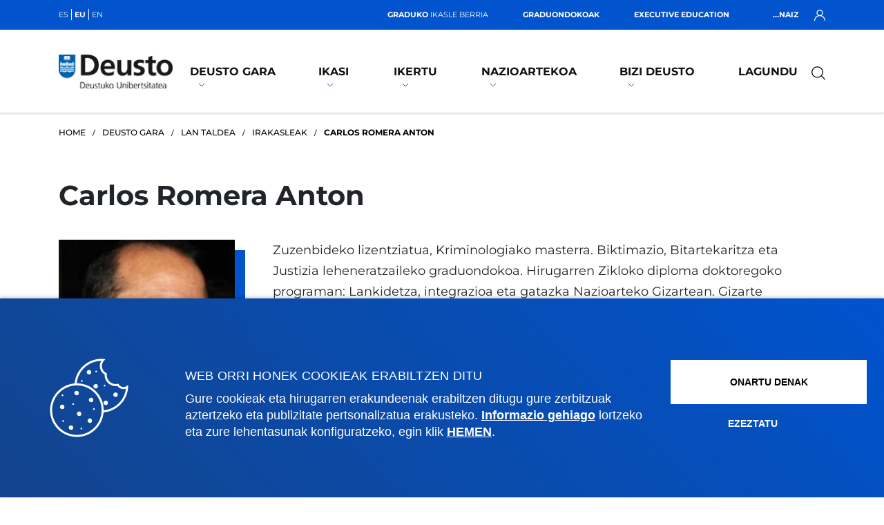

--- FILE ---
content_type: text/html; charset=UTF-8
request_url: https://www.deusto.eus/eu/hasiera/deusto-gara/lan-taldea/irakasleak/23235/profesor
body_size: 7922
content:



<!DOCTYPE html><html lang="eu"><head>


<!-- feednami -->
<script type="text/javascript" src="https://rss2json.com/gfapi.js" defer></script>
<script src="https://cdn.rawgit.com/sekando/feednami-client/master/releases/1.0.2.min.js" defer></script>
<!-- jquery -->
<script src="/estaticos/ud/js/jquery-3.4.1.min.js" defer></script>
<!-- jflickrfeed -->
<script src="/estaticos/ud/js/jflickrfeed.min.js" defer></script>
<!-- Boostraps js -->
<script src="/estaticos/ud/js/bootstrap.bundle.min.js" defer></script>
<!-- OWL Carousel js -->
<script src="/estaticos/ud/js/owl.carousel.min.js" defer></script>
<!-- Scripts js -->
<script src="/estaticos/ud/js/scripts.min.js" defer></script>
<!-- tablefilter -->
<script src="https://unpkg.com/tablefilter@latest/dist/tablefilter/tablefilter.js"></script>



<!-- Google Tag Manager -->
	<script>
	var idGoogleTagManager='GTM-PDLHGZL';(function(w,d,s,l,i){w[l]=w[l]||[];w[l].push({'gtm.start':
	new Date().getTime(),event:'gtm.js'});var f=d.getElementsByTagName(s)[0],
	j=d.createElement(s),dl=l!='dataLayer'?'&l='+l:'';j.defer=true;j.src=
	'https://www.googletagmanager.com/gtm.js?id='+i+dl;f.parentNode.insertBefore(j,f);
	})(window,document,'script','dataLayer',idGoogleTagManager);</script>
	<!-- End Google Tag Manager --><meta charset="UTF-8"><meta name="HandheldFriendly" content="true" /><meta name="viewport" content="width=device-width, initial-scale=1.0"><link rel="alternate" href="https://www.deusto.es/en/home/we-are-deusto/team/lecturers/23235/profesor" hreflang="en" /><link rel="alternate" href="https://www.deusto.es/es/inicio/somos-deusto/equipo/profesores/23235/profesor" hreflang="es" /><meta name="twitter:card" content="summary_large_image" /><meta name="twitter:site" content="@deusto" /><title>Carlos Romera Anton | Deusto</title><meta property="fb:app_id" content="213204864792" /><meta property="og:title" content="Carlos Romera Anton | Deusto" /><meta name="twitter:title" content="Carlos Romera Anton | Deusto" /><meta name="Description" content="Deustuko Unibertsitateko irakasleen zerrenda
" /><meta name="twitter:description" content="Deustuko Unibertsitateko irakasleen zerrenda
" /><meta property="og:description" content="Deustuko Unibertsitateko irakasleen zerrenda
" /><meta name="Keywords" content='Irakasleak, deusto, unibertsitatea' /><meta name="twitter:image" content="https://www.deusto.es/estaticos/ud/img/universidad_deusto_rrss.jpg" /><meta property="og:image" content="https://www.deusto.es/estaticos/ud/img/universidad_deusto_rrss.jpg" /><meta name="twitter:url" content="https://www.deusto.eus/eu/hasiera/deusto-gara/lan-taldea/irakasleak/23235/profesor" /><meta property="og:url" content="https://www.deusto.eus/eu/hasiera/deusto-gara/lan-taldea/irakasleak/23235/profesor" /><meta property="og:type" content="website" /><meta name="twitter:creator" content="@deusto" /><meta name="Autor" content="Universidad de Deusto"/><meta name="Copyright" content="Universidad de Deusto" /><meta name="robots" content="all" />



<link rel="stylesheet" href="/estaticos/ud/fontawesome/css/all.min.css">
<link rel="stylesheet" href="/estaticos/ud/css/owl.carousel.min.css">
<link rel="stylesheet" href="/estaticos/ud/css/owl.theme.default.min.css">
<link rel="stylesheet" href="/estaticos/ud/css/estilos.min.css">
<link rel="shortcut icon" type="image/x-icon" href="/estaticos/ud/favicon.ico"><script>
var language='null';
var site='deusto';
var localizator='1578932541600;1578932678119;1578932700090;1578932700293';
var dispositivo='0';

</script><script async src="https://cse.google.com/cse.js?cx=010784503852750922445:caf-187t_9w"></script></head><body>




<!-- Google Tag Manager (noscript) -->
<noscript><iframe src="https://www.googletagmanager.com/ns.html?id=GTM-PDLHGZL"
height="0" width="0" style="display:none;visibility:hidden"></iframe></noscript>
<!-- End Google Tag Manager (noscript) --><header><nav class="menuEscritorio"><div class="top-bar">


<div class="container"><ul class="navIdiomas"><li><a href="https://www.deusto.es/es/inicio/somos-deusto/equipo/profesores/23235/profesor">es</a></li><li class="elementoActivo">eu</li><li><a href="https://www.deusto.es/en/home/we-are-deusto/team/lecturers/23235/profesor">en</a></li></ul><ul class="navSoy"><li><a href="/eu/hasiera/graduko-ikasle-berriak" title="graduko ikasle berria" ><span>Graduko</span> ikasle berria</a></li><li><a href="/eu/hasiera/masterreko-ikasle-berriak" title="Graduondoko ikasle berriak" ><span>Graduondokoak</span></a></li><li><a href="/eu/hasiera/executive-education-deusto" title="Executive Education" ><span>Executive Education</span></a></li></ul><div class="navLogin"><span>...naiz <img width="16" height="16" src="https://www.deusto.es/estaticos/ud/img/usuario.svg" alt="Icono de usuario"/></span><ul class="navPerfiles"><li><a href="https://ikasleak.deusto.eus/" title="Deustuko ikaslea" target="_blank">Ikaslea</a></li><li><a href="https://alud.deusto.es/" title="Executive Educationeko parte-hartzailea" target="_blank">Executiveko parte-hartzailea</a></li><li><a href="https://alumni.deusto.es/s/?language=eu" title="Deusto Alumni" target="_blank">Alumni</a></li><li><a href="https://empresas.deusto.es/empresas/s/?language=eu" title="Deusto Enpresak" target="_blank">Enpresa</a></li><li><a href="https://intranet.deusto.eus" title="Deustuko langileak" target="_blank">Deustuko langileak</a></li></ul></div></div></div><div class="navegacionEscritorio">


<div class="container"><a href="http://www.deusto.eus/"><img width="168" height="50" src="https://www.deusto.es/estaticos/ud/img/logoDeustoMenu-eu.png" alt="Deustuko Unibertsitarean logoa"></a><ul class="primerNivel"><li class='mglEspecial'><a class='' href='/eu/hasiera/deusto-gara'>Deusto gara<img width="10" height="4" src='https://www.deusto.es/estaticos/ud/img/dropdownMenu.svg' alt=''></a><div class='subpaginas'><div class='container'><ul class='segundoNivel estrecho'><li><a href='/eu/hasiera/deusto-gara/erakundea'>Erakundea</a></li><li><a href='/eu/hasiera/deusto-gara/erakundea/misioa-izaera'>Misioa eta izaera</a></li><li><a href='/eu/hasiera/deusto-gara/erakundea/plan-estrategikoa'>Plan estrategikoa</a></li><li><a href='/eu/hasiera/deusto-gara/erakundea/rankingak'>Ranking-ak</a></li><li><a href='/eu/hasiera/deusto-gara/erakundea/enpresak-erakundeak'>Enpresak eta erakundeak</a></li><li><a href='/eu/hasiera/deusto-gara/erakundea/gardentasuna'>Gardentasuna</a></li><li><a href='/eu/hasiera/deusto-gara/erakundea/2030agenda'>2030 Agenda</a></li><li><a href='/eu/hasiera/deusto-gara/erakundea/campus-social'>Campus social</a></li><li><a href='/eu/hasiera/deusto-gara/erakundea/garate-dohatsua'>Garate Dohatsua</a></li></ul><ul class='segundoNivel estrecho'><li><a href='/eu/hasiera/deusto-gara/fakultateak'>Fakultateak</a></li><li><a href='/eu/hasiera/deusto-gara/fakultateak/osasun-zientziak'>Osasun Zientziak</a></li><li><a href='/eu/hasiera/deusto-gara/fakultateak/gizarte-giza-zientziak'>Gizarte eta Giza Zientziak</a></li><li><a href='/eu/hasiera/deusto-gara/fakultateak/zuzenbidea'>Zuzenbidea</a></li><li><a href='/eu/hasiera/deusto-gara/fakultateak/deusto-business-school'>Deusto Business School</a></li><li><a href='/eu/hasiera/deusto-gara/fakultateak/hezkuntza-kirola'>Hezkuntza eta Kirola</a></li><li><a href='/eu/hasiera/deusto-gara/fakultateak/ingeniaritza'>Ingeniaritza</a></li><li><a href='/eu/hasiera/deusto-gara/fakultateak/teologia'>Teologia</a></li></ul><ul class='segundoNivel estrecho'><li><a href='/eu/hasiera/deusto-gara/estrategia-akademikoa'>Estrategia akademikoa</a></li><li><a href='/eu/hasiera/deusto-gara/estrategia-akademikoa/deustuko-hezkuntza-eredua'>DUko Hezkuntza Eredua</a></li><li><a href='/eu/hasiera/deusto-gara/estrategia-akademikoa/deustuko-dual-eredua'>DUko eredu duala</a></li><li><a href='/eu/hasiera/deusto-gara/estrategia-akademikoa/online-modalitatea'>DUko online modalitatea</a></li><li><a href='/eu/hasiera/deusto-gara/estrategia-akademikoa/irakaskuntzaren-berrikuntza'>Irakaskuntzaren Berrikuntza</a></li><li><a href='/eu/hasiera/deusto-gara/estrategia-akademikoa/adimen-artifiziala'>Adimen artifiziala</a></li><li><a href='/eu/hasiera/deusto-gara/estrategia-akademikoa/kalitate'>Kalitate bermea</a></li></ul><ul class='segundoNivel estrecho'><li><a href='/eu/hasiera/deusto-gara/lan-taldea'>Lan taldea</a></li><li><a href='/eu/hasiera/deusto-gara/lan-taldea/agintariak'>Agintariak</a></li><li><a href='/eu/hasiera/deusto-gara/lan-taldea/irakasleak'>Irakasleak</a></li><li><a href='/eu/hasiera/deusto-gara/lan-taldea/ikertzaileak'>Ikertzaileak</a></li><li><a href='/eu/hasiera/deusto-gara/lan-taldea/aldezlea'>Aldezlea</a></li><li><a href='/eu/hasiera/deusto-gara/lan-taldea/lan-egin-deustun'>Egin lan Deustun</a></li></ul><ul class='segundoNivel estrecho'><li><a href='/eu/hasiera/deusto-gara/ikastegiak'>Ikastegiak</a></li><li><a href='/eu/hasiera/deusto-gara/ikastegiak/campusak-egoitzak'>Campusak eta egoitzak</a></li><li><a href='/eu/hasiera/deusto-gara/ikastegiak/atxikitako-zentroak'>Atxikitako zentroak</a></li><li><a href='/eu/hasiera/deusto-gara/ikastegiak/katedrak'>Katedrak</a></li><li><a href='/eu/hasiera/deusto-gara/ikastegiak/institutuak'>Institutuak</a></li><li><a href='/eu/hasiera/deusto-gara/ikastegiak/beste-ikastegi-batzuk'>Beste ikastegi batzuk</a></li></ul></div></div></li><li class='mglEspecial'><a class='' href='/eu/hasiera/ikasi'>Ikasi<img width="10" height="4" src='https://www.deusto.es/estaticos/ud/img/dropdownMenu.svg' alt=''></a><div class='subpaginas'><div class='container'><ul class='segundoNivel estrecho'><li><a href='/eu/hasiera/ikasi/ikasketak'>Ikasketak</a></li><li><a href='/eu/hasiera/ikasi/ikasketak/graduak'>Graduak eta gradu bikoitzak </a></li><li><a href='/eu/hasiera/ikasi/ikasketak/masterrak-espezializazioak'>Masterrak eta espezializazioak</a></li><li><a href='/eu/hasiera/ikasi/ikasketak/executive-education'>Executive Education</a></li><li><a href='/eu/hasiera/ikasi/ikasketak/doktoregoak'>Doktoregoak</a></li><li><a href='/eu/hasiera/ikasi/ikasketak/ikastaroak-mintegiak'>Ikastaroak eta mintegiak</a></li><li><a href='/eu/hasiera/ikasi/ikasketak/hizkuntzak'>Hizkuntzak</a></li><li><a href='/eu/hasiera/ikasi/ikasketak/study-abroad'>Study abroad</a></li><li><a href='/eu/hasiera/ikasi/ikasketak/summer-school'>Summer School</a></li></ul><ul class='segundoNivel estrecho'><li><a href='/eu/hasiera/ikasi/ate-irekiak'>Ate irekiak</a></li><li><a href='/eu/hasiera/ikasi/ate-irekiak/graduak'>Graduak</a></li><li><a href='/eu/hasiera/ikasi/ate-irekiak/graduondokoak'>Graduondokoak</a></li></ul><ul class='segundoNivel estrecho'><li><a href='/eu/hasiera/ikasi/onarpena'>Onarpena</a></li><li><a href='/eu/hasiera/ikasi/onarpena/graduak'>Graduak</a></li><li><a href='/eu/hasiera/ikasi/onarpena/graduondokoak'>Graduondokoak</a></li><li><a href='/eu/hasiera/ikasi/onarpena/doktoregoak'>Doktoregoa</a></li><li><a href='/eu/hasiera/ikasi/onarpena/hizkuntzak'>Hizkuntzak</a></li></ul><ul class='segundoNivel estrecho'><li><a href='/eu/hasiera/ikasi/bekak-laguntzak'>Bekak eta laguntzak</a></li><li><a href='/eu/hasiera/ikasi/bekak-laguntzak/graduak'>Graduak</a></li><li><a href='/eu/hasiera/ikasi/bekak-laguntzak/graduondokoak'>Graduondokoak</a></li><li><a href='/eu/hasiera/ikasi/bekak-laguntzak/doktoregoak'>Doktoregoa</a></li><li><a href='/eu/hasiera/ikasi/bekak-laguntzak/doktoretzaondoko'>Doktoretza-ondorengo bekak</a></li></ul><ul class='segundoNivel estrecho'><li><a href='/eu/hasiera/ikasi/baldintza-ekonomikoak'>Baldintza ekonomikoak</a></li><li><a href='/eu/hasiera/ikasi/baldintza-ekonomikoak/graduak'>Graduak</a></li><li><a href='/eu/hasiera/ikasi/baldintza-ekonomikoak/graduondokoak'>Graduondokoak</a></li><li><a href='/eu/hasiera/ikasi/baldintza-ekonomikoak/doktoregoak'>Doktoregoak</a></li></ul></div></div></li><li class='mglEspecial'><a class='' href='/eu/hasiera/ikerkuntza'>Ikertu<img width="10" height="4" src='https://www.deusto.es/estaticos/ud/img/dropdownMenu.svg' alt=''></a><div class='subpaginas'><div class='container'><ul class='segundoNivel estrecho'><li><a href='/eu/hasiera/ikerkuntza/nor-den-nor'>Nor den nor</a></li><li><a href='/eu/hasiera/ikerkuntza/nor-den-nor/ikertzaileak'>Ikertzaileak</a></li><li><a href='/eu/hasiera/ikerkuntza/nor-den-nor/ikertaldeak'>Ikertaldeak</a></li><li><a href='/eu/hasiera/ikerkuntza/nor-den-nor/ikerketa-zentroak'>Ikerketa zentroak</a></li><li><a href='/eu/hasiera/ikerkuntza/nor-den-nor/doktorego-eskola'>Doktorego Eskola</a></li><li><a href='/eu/hasiera/ikerkuntza/nor-den-nor/ikerketarako-laguntza'>Ikerketarako laguntza</a></li></ul><ul class='segundoNivel estrecho'><li><a href='/eu/hasiera/ikerkuntza/ekoizpen-jarduera-zientifikoa'>Ekoizpen eta jarduera zientifikoa</a></li><li><a href='/eu/hasiera/ikerkuntza/ekoizpen-jarduera-zientifikoa/jakintza-arloak'>Jakintza arloak</a></li><li><a href='/eu/hasiera/ikerkuntza/ekoizpen-jarduera-zientifikoa/ikerketa-proiektuak'>Ikerketa proiektuak</a></li><li><a href='/eu/hasiera/ikerkuntza/ekoizpen-jarduera-zientifikoa/argitalpen-zientifikoak'>Argitalpen zientifikoak</a></li></ul><ul class='segundoNivel estrecho'><li><a href='/eu/hasiera/ikerkuntza/transferentzia-gizarte-eragina'>Transferentzia eta Gizarte Eragina</a></li><li><a href='/eu/hasiera/ikerkuntza/transferentzia-gizarte-eragina/transferentzia-berrikuntza'>Transferentzia eta berrikuntza</a></li><li><a href='/eu/hasiera/ikerkuntza/transferentzia-gizarte-eragina/gizarte-eragina-zabalkunde-zientifikoa'>Gizarte eragina eta zabalkunde zientifikoa</a></li></ul></div></div></li><li class='mglEspecial'><a class='' href='/eu/hasiera/nazioartekoa'>Nazioartekoa<img width="10" height="4" src='https://www.deusto.es/estaticos/ud/img/dropdownMenu.svg' alt=''></a><div class='subpaginas'><div class='container'><ul class='segundoNivel estrecho'><li><a href='/eu/hasiera/nazioartekoa/nazioarteko-ikasleak'>Nazioarteko ikasleak</a></li><li><a href='/eu/hasiera/nazioartekoa/nazioarteko-ikasleak/eskaintza-akademikoa'>Eskaintza akademikoa</a></li><li><a href='/eu/hasiera/nazioartekoa/nazioarteko-ikasleak/mugikortasun-fisikoa'>Mugikortasun fisikoa</a></li><li><a href='/eu/hasiera/nazioartekoa/nazioarteko-ikasleak/mugikortasun-birtuala'>Mugikortasun birtuala</a></li><li><a href='/eu/hasiera/nazioartekoa/nazioarteko-ikasleak/praktiketako-mugikortasuna'>Praktiketako mugikortasuna</a></li></ul><ul class='segundoNivel estrecho'><li><a href='/eu/hasiera/nazioartekoa/outgoing-mugikortasuna'>Outgoing mugikortasuna</a></li><li><a href='/eu/hasiera/nazioartekoa/outgoing-mugikortasuna/ikasketen-mugikortasuna'>Ikasketen mugikortasuna</a></li><li><a href='/eu/hasiera/nazioartekoa/outgoing-mugikortasuna/sicue-mugikortasuna'>SICUE mugikortasuna</a></li><li><a href='/eu/hasiera/nazioartekoa/outgoing-mugikortasuna/praktiken-mugikortasuna'>Praktiken mugikortasuna</a></li></ul><ul class='segundoNivel estrecho'><li><a href='/eu/hasiera/nazioartekoa/deusto-globala'>Deusto globala</a></li></ul><ul class='segundoNivel estrecho'><li><a href='/eu/hasiera/nazioartekoa/hezkuntza-lankidetzako-nazioarteko-proiektuak'>Hezkuntza lankidetzako nazioarteko proiektuak</a></li><li><a href='/eu/hasiera/nazioartekoa/hezkuntza-lankidetzako-nazioarteko-proiektuak/21-27-programa'>ERASMUS+ programa 21-27</a></li><li><a href='/eu/hasiera/nazioartekoa/hezkuntza-lankidetzako-nazioarteko-proiektuak/14-20-programa'>ERASMUS+ programa 14-20</a></li><li><a href='/eu/hasiera/nazioartekoa/hezkuntza-lankidetzako-nazioarteko-proiektuak/beste-programa-batzuk'>Beste programa batzuk</a></li></ul></div></div></li><li class='mglEspecial'><a class='' href='/eu/hasiera/bizi'>Bizi Deusto<img width="10" height="4" src='https://www.deusto.es/estaticos/ud/img/dropdownMenu.svg' alt=''></a><div class='subpaginas'><div class='container'><ul class='segundoNivel estrecho'><li><a href='/eu/hasiera/bizi/gaurkotasuna'>Gaurkotasuna</a></li><li><a href='/eu/hasiera/bizi/gaurkotasuna/albisteak'>Albisteak</a></li><li><a href='/eu/hasiera/bizi/gaurkotasuna/deusto-urtekaria'>Deusto urtekaria</a></li><li><a href='/eu/hasiera/bizi/gaurkotasuna/aldizkariak'>Aldizkariak</a></li><li><a href='/eu/hasiera/bizi/gaurkotasuna/sare-sozialak'>Sare sozialak</a></li><li><a href='/eu/hasiera/bizi/gaurkotasuna/prentsa'>Prentsa</a></li><li><a href='/eu/hasiera/bizi/gaurkotasuna/deustobarometro-soziala'>Deustobarometro soziala</a></li></ul><ul class='segundoNivel estrecho'><li><a href='/eu/hasiera/bizi/ekitaldiak'>Ekitaldiak</a></li><li><a href='/eu/hasiera/bizi/ekitaldiak/deustoforum'>DeustoForum</a></li><li><a href='/eu/hasiera/bizi/ekitaldiak/enplegu-ekintzailetza-foroa'>Enplegu eta ekintzailetza foroa</a></li><li><a href='/eu/hasiera/bizi/ekitaldiak/danborrada'>Danborrada</a></li><li><a href='/eu/hasiera/bizi/ekitaldiak/ignaziotar-urtea'>Ignaziotar urtea</a></li></ul><ul class='segundoNivel estrecho'><li><a href='/eu/hasiera/bizi/deusto-campus'>Deusto Campus</a></li><li><a href='/eu/hasiera/bizi/deusto-campus/fedea'>Fedea</a></li><li><a href='/eu/hasiera/bizi/deusto-campus/elkartasuna'>Elkartasuna</a></li><li><a href='/eu/hasiera/bizi/deusto-campus/ekologia'>Ekologia</a></li><li><a href='/eu/hasiera/bizi/deusto-campus/kultura'>Kultura</a></li><li><a href='/eu/hasiera/bizi/deusto-campus/kirola'>Kirola</a></li></ul><ul class='segundoNivel estrecho'><li><a href='/eu/hasiera/bizi/informazio-akademikoa'>Informazio akademikoa</a></li><li><a href='/eu/hasiera/bizi/informazio-akademikoa/egutegi-akademikoa'>Egutegi akademikoa</a></li><li><a href='/eu/hasiera/bizi/informazio-akademikoa/arau-akademikoak'>Arau akademikoak</a></li><li><a href='/eu/hasiera/bizi/informazio-akademikoa/gestio-akademikoak'>Gestio akademikoak</a></li><li><a href='/eu/hasiera/bizi/informazio-akademikoa/ikasleen-ordezkaritza'>Ikasleen ordezkaritza eta orlak</a></li><li><a href='/eu/hasiera/bizi/informazio-akademikoa/balioei-buruzko-giza-prestakuntza'>Balioei buruzko Giza Prestakuntzako modulua</a></li></ul><ul class='segundoNivel estrecho'><li><a href='/eu/hasiera/bizi/zerbitzuak'>Zerbitzuak</a></li><li><a href='/eu/hasiera/bizi/zerbitzuak/liburutegia'>Liburutegia</a></li><li><a href='/eu/hasiera/bizi/zerbitzuak/ostatua'>Ostatua</a></li><li><a href='/eu/hasiera/bizi/zerbitzuak/ikastetxe-nagusia'>Deusto Ikastetxe Nagusia</a></li><li><a href='/eu/hasiera/bizi/zerbitzuak/aniztasun-unitatea'>Aniztasuneko Unitatea</a></li><li><a href='/eu/hasiera/bizi/zerbitzuak/orientazio-zerbitzua'>Orientazio Zerbitzua</a></li><li><a href='/eu/hasiera/bizi/zerbitzuak/enplegua-orientazioa'>Enplegua eta orientazioa</a></li><li><a href='/eu/hasiera/bizi/zerbitzuak/unibertsitateko-artxiboa'>Unibertsitateko artxiboa</a></li><li><a href='/eu/hasiera/bizi/zerbitzuak/informazio-praktikoa'>Informazio praktikoa</a></li></ul></div></div></li><li class='mglEspecial'><a class='' href='https://www.deusto.es/colabora/' target='_blank'>Lagundu</a></li></ul><div class="bloqueBuscador">




<div class="triggerBuscadorGoogle"><img width="32" height="32" src="https://www.deusto.es/estaticos/ud/img/lupa.svg" alt="Lupa para buscar"><img class="oculto" width="32" height="32" src="https://www.deusto.es/estaticos/ud/img/cerrarModalNegra.svg" alt="Cerrar"></div><div class="buscadorGoogle"><div class="search-form"><form action="#" method="get"><div class="container"><label></label><div><div class="gcse-search"></div></div></div></form></div></div></div></div></div></nav></header><section class="detalleProfesor"><div class="container">




<nav class="caminoMigas"><ul><li><a href="http://www.deusto.eus/">Home</a></li><li><a href="/eu/hasiera/deusto-gara">Deusto gara</a></li><li><a href="/eu/hasiera/deusto-gara/lan-taldea">Lan taldea</a></li><li><a href="/eu/hasiera/deusto-gara/lan-taldea/irakasleak">Irakasleak</a></li><li><span>Carlos Romera Anton</span></li></ul></nav></div><!-- Ficha profesor/investigador --><div class="fichaProfesor"><div class="container"><h1 class="detalleTitulo">carlos romera anton</h1><div class="row"><div class="col-lg-3"><div class="row"><div class="col-lg-12"><div class="fotoProfe"><img width="284" height="170" src="/sites/jsp/foto/profesor/Binarios.jsp?id=23235&idioma=eu&tipo=foto" alt="Imagen del profesor carlos romera anton" title="Imagen del profesor carlos romera anton" loading="lazy"><div class="capaImagen"></div></div></div><div class="col-lg-12 fichaProfe"><ul><li><p>Kategoria:</p><p>Gonbidatua</p></li><li><p>Email:</p><a href="mailto:c.romera@deusto.es" title="Pincha aquÃ­ para contactar con esta persona">c.romera@deusto.es</a></li></ul></div></div></div><div class="col-lg-9 infoProfe"><p>Zuzenbideko lizentziatua, Kriminologiako masterra. Biktimazio, Bitartekaritza eta Justizia leheneratzaileko graduondokoa. Hirugarren Zikloko diploma doktoregoko programan: Lankidetza, integrazioa eta gatazka Nazioarteko Gizartean. Gizarte hezitzailea. Justizia leheneratzailearekin, gatazken kudeaketarekin eta gizarte ekintzako beste gai batzuekin lotutako artikulu, ikerlan eta argitalpenen autorea Bitartekaria gatazketan, prestatzailea eta ikertzailea gatazken kudeaketan, giza eskubideetan, bakerako kulturan edo justizia leheneratzailean. GEUZ-Gatazka Eraldatzeko Unibertsitate Zentroaren bazkide sortzailea. Arabako Foru Aldundiko babes sistemaren barruko kalteberatasun edo arrisku egoeran dauden adingabeen harrera zentroko eta larrialdietako hezitzailea. Gizabidea Elkarteko bitartekaritza taldeko kidea: Langraizeko Espetxeko bitartekaria. Barakaldoko eta Bilboko Zigor-arloko Bitartekotza Zerbitzuko bitartekaria, legelaria eta koordinatzailea (2007ko ekainetik 2010eko abendura), GEUZek koordinatua. Barakaldoko Goiztiri Elkarteko aholkulari juridikoa, hezitzailea eta bitartekaria gizartean baztertuta edo baztertzeko arriskuan dauden arretako gizarte programetan. Erakunde horretako bitartekari hipotekarioa, Bitartekaritza eta Lankidetza programan. Bizkaiko Gizartean esku hartzeko Etika Batzordeko kidea, prestatzailea/laguntzailea gatazken bitartekaritza eta kudeaketako hainbat masterretan: Madrilgo Carlos III.a Unibertsitatea, Santiagoko Unibertsitatea, Kantabriako Unibertsitatea, Errioxako Unibertsitatea, Oviedoko Unibertsitatea, Gizagune Fundazioa-Bartzelonako Unibertsitate Autonomoa.
</p><div class="tutorias"><table class="datos"><tbody><tr><th>Eguna</th><th>Office hours:</th><th>Tokia:</th></tr></tbody></table></div></div></div></div></div><!-- Ficha profesor/investigador --><!--el dominio a pintar: www.deusto.eus-->
				<script type="application/ld+json">{
					  "@context": "http://schema.org",
					  "@type": "Person",
					  "name": "carlos romera anton","email": "c.romera@deusto.es","jobTitle": "","url":"https://www.deusto.eus/eu/hasiera/deusto-gara/lan-taldea/irakasleak/23235/profesor"
					  ,"worksFor": "Deustuko Unibertsitatea"
					}</script></section><footer><div class="container"><div class="pieSuperior">


<div class="row"><ul class="col-xl-3 col-lg-3"><li><span >Fakultateak <img width="10" height="4" src="https://www.deusto.es/estaticos/ud/img/dropdownMenu.svg" alt="Botón desplegable"></span></li><li><a href="https://www.deusto.eus/eu/hasiera/deusto-gara/fakultateak/osasun-zientziak" target="_blank" title="Osasun Zientziak">Osasun Zientziak</a></li><li><a href="https://www.deusto.eus/eu/hasiera/deusto-gara/fakultateak/gizarte-giza-zientziak" target="_blank" title="Gizarte eta Giza Zientziak">Gizarte eta Giza Zientziak</a></li><li><a href="https://www.deusto.eus/eu/hasiera/deusto-gara/fakultateak/zuzenbidea" target="_blank" title="Zuzenbidea">Zuzenbidea</a></li><li><a href="https://www.deusto.eus/eu/hasiera/deusto-gara/fakultateak/deusto-business-school" target="_blank" title="Deusto Business School">Deusto Business School</a></li><li><a href="https://www.deusto.eus/eu/hasiera/deusto-gara/fakultateak/hezkuntza-kirola" target="_blank" title="Hezkuntza eta Kirola">Hezkuntza eta Kirola</a></li><li><a href="https://www.deusto.eus/eu/hasiera/deusto-gara/fakultateak/ingeniaritza" target="_blank" title="Ingeniaritza">Ingeniaritza</a></li><li><a href="https://www.deusto.eus/eu/hasiera/deusto-gara/fakultateak/teologia" target="_blank" title="Teologia">Teologia</a></li></ul><ul class="col-xl-3 col-lg-3"><li><span >Informazio praktikoa <img width="10" height="4" src="https://www.deusto.es/estaticos/ud/img/dropdownMenu.svg" alt="Botón desplegable"></span></li><li><a href="/eu/hasiera/bizi/informazio-akademikoa/egutegi-akademikoa" target="" title="Deustuko egutegi akademikoa">Egutegi akademikoa</a></li><li><a href="https://www.deusto.eus/eu/hasiera/bizi/zerbitzuak/liburutegia" target="" title="Deustuko liburutegia">Liburutegia</a></li><li><a href="/eu/hasiera/bizi/deusto-campus" target="" title="Deusto Campus">Deusto Campus</a></li><li><a href="/eu/hasiera/bizi/zerbitzuak/ikastetxe-nagusia" target="_blank" title="Deustuko Ikastetxe Nagusia">Ikastetxe Nagusia</a></li><li><a href="https://alumni.deusto.es/s/?language=eu" target="_blank" title="Deusto Alumni">Deusto Alumni</a></li><li><a href="/eu/hasiera/bizi/zerbitzuak/unibertsitateko-artxiboa" target="" title="Unibertsitateko artxiboa">Unibertsitateko artxiboa</a></li><li><a href="http://www.deusto-publicaciones.es/deusto/index.php/eu/" target="_blank" title="Deustuko argitalpenak">Argitalpenak</a></li></ul><ul class="col-xl-3 col-lg-3"><li><span >Zer berri <img width="10" height="4" src="https://www.deusto.es/estaticos/ud/img/dropdownMenu.svg" alt="Botón desplegable"></span></li><li><a href="https://agenda.deusto.es/eu/" target="_blank" title="Deusto Agenda">Deusto Agenda</a></li><li><a href="/eu/hasiera/bizi/gaurkotasuna/albisteak" target="" title="Berriak">Berriak</a></li><li><a href="https://www.deusto.eus/eu/hasiera/bizi/gaurkotasuna/sare-sozialak" target="_blank" title="Sare sozialak">Sare sozialak</a></li><li><a href="/eu/hasiera/bizi/gaurkotasuna/aldizkariak" target="" title="Deusto Aldizkaria">Deusto Aldizkaria</a></li><li><a href="https://www.deusto.eus/eu/hasiera/bizi/gaurkotasuna/sare-sozialak?redsel=blogs" target="_blank" title="Blogak">Blogak</a></li><li><a href="/eu/hasiera/bizi/gaurkotasuna/prentsa" target="" title="Prentsa kabinetea">Prentsa kabinetea</a></li></ul><ul class="col-xl-3 col-lg-3"><li><span >Gestioak eta tramiteak <img width="10" height="4" src="https://www.deusto.es/estaticos/ud/img/dropdownMenu.svg" alt="Botón desplegable"></span></li><li><a href="https://www.deusto.eus/eu/hasiera/ikasi/onarpena/graduak" target="" title="Graduko ikasketetako onarpena">Graduko onarpena</a></li><li><a href="https://www.deusto.eus/eu/hasiera/ikasi/onarpena/graduondokoak" target="" title="Graduondoko ikasketetako onarpena">Graduondoko onarpena</a></li><li><a href="https://www.deusto.eus/eu/hasiera/ikasi/onarpena/doktoregoak" target="" title="Doktoregoko ikasketetako onarpena">Doktoregoko onarpena</a></li><li><a href="https://www.deusto.eus/eu/hasiera/ikasi/baldintza-ekonomikoak" target="" title="Baldintza ekonomikoak">Baldintza ekonomikoak</a></li><li><a href="https://www.deusto.eus/eu/hasiera/ikasi/bekak-laguntzak" target="" title="Bekak eta laguntzak">Bekak eta laguntzak</a></li><li><a href="/eu/hasiera/bizi/informazio-akademikoa/gestio-akademikoak" target="_blank" title="Gestio akademikoak">Gestio akademikoak</a></li></ul></div><div class="row">
		<ul class="col-xl-3 col-lg-3">
			<li><span>Bilboko campusa</span></li>
			<li><a href="https://360bio.deusto.es/F1Sd6OTDmx/" target="_blank" title="Ezagutu campusa"><img width="13" height="17" src="https://www.deusto.es/estaticos/ud/img/ubicacionPie.svg" alt="Icono ubicación">Ezagutu campusa</a></li>
			<li><a href="tel:+34944139000"><img width="18" height="17" src="https://www.deusto.es/estaticos/ud/img/tfno.svg" alt="Icono ubicación">+34 944 139 000</a></li>
			<!-- <li><a href="javascript:location='mailto:\u0020\u0077\u0065\u0062\u0040\u0064\u0065\u0075\u0073\u0074\u006f\u002e\u0065\u0073';void 0"><img width="18" height="18" src="https://www.deusto.es/estaticos/ud/img/email.svg" alt="Icono email">web@deusto.es</a></li> -->
			<li><a href="/eu/hasiera/harremana" target=""><img width="18" height="18" src="https://www.deusto.es/estaticos/ud/img/email.svg" alt="Jarri gurekin harremanetan">Jarri gurekin harremanetan</a></li>
		</ul>
		<ul class="col-xl-3 col-lg-3">
			<li><span>Donostiako campusa</span></li>
			<li><a href="https://360ss.deusto.es/F18I8tTlmS/" target="_blank" title="Ezagutu campusa"><img width="13" height="17" src="https://www.deusto.es/estaticos/ud/img/ubicacionPie.svg" alt="Icono ubicación">Ezagutu campusa</a></li>
			<li><a href="tel:+34943326600"><img width="18" height="17" src="https://www.deusto.es/estaticos/ud/img/tfno.svg" alt="Icono ubicación">+34 943 326 600</a></li>
			<li><a href="/eu/hasiera/harremana" target=""><img width="18" height="18" src="https://www.deusto.es/estaticos/ud/img/email.svg" alt="Jarri gurekin harremanetan">Jarri gurekin harremanetan</a></li>
		</ul>
		<ul class="col-xl-3 col-lg-3">
			<li><span>Gasteizko egoitza</span></li>
			<li><a href="https://goo.gl/maps/4V2DzhuVDMEDsgFx8" target="_blank" title="Ezagutu egoitza"><img width="13" height="17" src="https://www.deusto.es/estaticos/ud/img/ubicacionPie.svg" alt="Icono ubicación">Ezagutu egoitza</a></li>
			<li><a href="tel:+34945010114 "><img width="18" height="17" src="https://www.deusto.es/estaticos/ud/img/tfno.svg" alt="Icono ubicación">+34 945 010 114</a></li>
			<li><a href="/eu/hasiera/harremana" target=""><img width="18" height="18" src="https://www.deusto.es/estaticos/ud/img/email.svg" alt="Jarri gurekin harremanetan">Jarri gurekin harremanetan</a></li>
		</ul>
		<ul class="col-xl-3 col-lg-3">
			<li><span>Madrilgo egoitza</span></li>
			<li><a href="https://goo.gl/maps/rVqa932MXyuZnkBT6" target="_blank" title="Ezagutu egoitza"><img width="13" height="17" src="https://www.deusto.es/estaticos/ud/img/ubicacionPie.svg" alt="Icono ubicación">Ezagutu egoitza</a></li>
			<li><a href="tel:+34915776189" title="+34 915 77 61 89"><img width="18" height="17" src="https://www.deusto.es/estaticos/ud/img/tfno.svg" alt="Icono ubicación">+34 915 77 61 89</a></li>
			<li><a href="/eu/hasiera/harremana" target=""><img width="18" height="18" src="https://www.deusto.es/estaticos/ud/img/email.svg" alt="Jarri gurekin harremanetan">Jarri gurekin harremanetan</a></li>
		</ul>
	</div></div><div class="pieInferior">




<script>

				function leerCookie( nombre_cookie )
				{
					// Obtener un array con el nombre y valor de una cookie guardados como cadena, en cada posiciÃ³n:
					var aCookies = document.cookie.split(";");
					// Variables auxiliares:
					var contador;
					var posicionSignoIgual;
					var nombreCookie;
					var valorCookie;
					for( contador=0; contador < aCookies.length; contador++ )
					{
						// Obtenemos la posiciÃ³n en la que estÃ¡ el signo igual
						// No lo ponemos fuera del bucle porque los nombres puede que no tengan la misma longitud
						posicionSignoIgual = aCookies[contador].indexOf("=");
						// Obtenemos el nombre de la Cookie, eliminando espacios
						nombreCookie = aCookies[contador].substring( 0, posicionSignoIgual ).replace(" ", "");
						if( nombreCookie == nombre_cookie )
						{
							// AÃ±adimos 1 'posicionSignoIgual' porque con substring() las posiciones de la cadena comienzan desde cero:
							valorCookie = aCookies[contador].substring( posicionSignoIgual + 1 );
						}
					}
					return valorCookie;
				}
				
				var userID = leerCookie("DeusID_GTM");
				
				if(!userID) {
					userID = "";
				}
			
				dataLayer.push({'event':'pagina cargada','campus':'','facultad':'','tipologia':'','subtipologia':'','area':'','nombre':'','modalidad':'','idioma':'eu', 'userID':''+userID+''});
			</script><div><ul><li><a href="/eu/hasiera/harremana" title="Jarri gurekin harremanetan">Jarri gurekin harremanetan</a></li><li><a target="_blank" href="https://auraportal.deusto.es/Visitor.aspx?id=11189&idPortal=0&updformid=false&Language=11" title="Iradokizunen ontzia">Iradokizunen ontzia</a></li><li><a href="/eu/hasiera/pribatutasuna" title="Pribatutasun-politikak eta lege-oharra">Pribatutasun-politikak eta lege-oharra</a></li><li><a href="/eu/hasiera/kanal-etikoa" title="Kanal etikoa">Kanal etikoa</a></li><li><a href="/eu/hasiera/mapa" title="Mapa">Mapa</a></li></ul><span><img width="67" height="15" src="https://www.deusto.es/estaticos/ud/img/logoDeustoFooter.svg" alt="logoDeusto">© 2025 - Eskubide guztiak erreserbatuta</span></div><ul class="rrssHome"><li><a href="https://www.deusto.es/es/inicio/vive/actualidad/redes-sociales?redsel=Twitter" target="" title="Twitter"><img width="50" height="50" src="/sites/Satellite?blobcol=urldata&amp;blobheader=image%2Fsvg%2Bxml&amp;blobheadername4=Content-Disposition&amp;blobheadervalue4=inline%3Bfilename%3D%22twitter.svg%22&amp;blobkey=id&amp;blobtable=MungoBlobs&amp;blobwhere=1608654893602&amp;ssbinary=true" alt="Twitter"></a></li><li><a href="https://www.deusto.es/es/inicio/vive/actualidad/redes-sociales?redsel=Facebook" target="" title="Facebook"><img width="50" height="50" src="/sites/Satellite?blobcol=urldata&amp;blobheader=image%2Fsvg%2Bxml&amp;blobheadername4=Content-Disposition&amp;blobheadervalue4=inline%3Bfilename%3D%22facebook.svg%22&amp;blobkey=id&amp;blobtable=MungoBlobs&amp;blobwhere=1605722016271&amp;ssbinary=true" alt="Facebook"></a></li><li><a href="https://www.instagram.com/udeusto/" target="_blank" title="Instagram "><img width="50" height="50" src="/sites/Satellite?blobcol=urldata&amp;blobheader=image%2Fsvg%2Bxml&amp;blobheadername4=Content-Disposition&amp;blobheadervalue4=inline%3Bfilename%3D%22instagram.svg%22&amp;blobkey=id&amp;blobtable=MungoBlobs&amp;blobwhere=1608817240494&amp;ssbinary=true" alt=" instagram"></a></li><li><a href="https://www.deusto.es/es/inicio/vive/actualidad/redes-sociales?redsel=Linkedin" target="" title=" Linkedin"><img width="50" height="50" src="/sites/Satellite?blobcol=urldata&amp;blobheader=image%2Fsvg%2Bxml&amp;blobheadername4=Content-Disposition&amp;blobheadervalue4=inline%3Bfilename%3D%22linkedin.svg%22&amp;blobkey=id&amp;blobtable=MungoBlobs&amp;blobwhere=1599805982515&amp;ssbinary=true" alt=" Linkedin"></a></li><li><a href="https://www.deusto.es/es/inicio/vive/actualidad/redes-sociales?redsel=Youtube" target="" title="Youtube"><img width="50" height="50" src="/sites/Satellite?blobcol=urldata&amp;blobheader=image%2Fsvg%2Bxml&amp;blobheadername4=Content-Disposition&amp;blobheadervalue4=inline%3Bfilename%3D%22youtube.svg%22&amp;blobkey=id&amp;blobtable=MungoBlobs&amp;blobwhere=1605722016284&amp;ssbinary=true" alt="Youtube"></a></li><li><a href="https://www.deusto.es/es/inicio/vive/actualidad/redes-sociales?redsel=Flickr" target="" title="Flickr"><img width="50" height="50" src="/sites/Satellite?blobcol=urldata&amp;blobheader=image%2Fsvg%2Bxml&amp;blobheadername4=Content-Disposition&amp;blobheadervalue4=inline%3Bfilename%3D%22flickr.svg%22&amp;blobkey=id&amp;blobtable=MungoBlobs&amp;blobwhere=1607589815362&amp;ssbinary=true" alt=" Flickr"></a></li><li><a href="https://www.tiktok.com/@udeusto" target="_blank" title="TikTok"><img width="50" height="50" src="/sites/Satellite?blobcol=urldata&amp;blobheader=image%2Fsvg%2Bxml&amp;blobheadername4=Content-Disposition&amp;blobheadervalue4=inline%3Bfilename%3D%22tiktok.svg%22&amp;blobkey=id&amp;blobtable=MungoBlobs&amp;blobwhere=1598315978240&amp;ssbinary=true" alt="TikTok"></a></li></ul></div><span class="go-top"><i class="fa fa-arrow-up"></i></span></div></footer></body></html>

--- FILE ---
content_type: image/svg+xml
request_url: https://www.deusto.eus/sites/Satellite?blobcol=urldata&blobheader=image%2Fsvg%2Bxml&blobheadername4=Content-Disposition&blobheadervalue4=inline%3Bfilename%3D%22linkedin.svg%22&blobkey=id&blobtable=MungoBlobs&blobwhere=1599805982515&ssbinary=true
body_size: 566
content:
<?xml version="1.0" encoding="UTF-8"?>
<svg width="50px" height="50px" viewBox="0 0 50 50" version="1.1" xmlns="http://www.w3.org/2000/svg" xmlns:xlink="http://www.w3.org/1999/xlink">
    <!-- Generator: sketchtool 61.2 (101010) - https://sketch.com -->
    <title>0A5F77B8-1CF4-40A5-82F6-1CBE669B38A0</title>
    <desc>Created with sketchtool.</desc>
    <g id="Asset-Artboard-Page" stroke="none" stroke-width="1" fill="none" fill-rule="evenodd">
        <g id="átomo-/-icon-/-linkedin-/-white-linkedin">
            <g id="linkedin">
                <rect id="Rectangle" stroke="#FFFFFF" opacity="0.3" x="0.5" y="0.5" width="49" height="49"></rect>
                <g id="Group-3" transform="translate(16.000000, 16.000000)" fill="#FFFFFF">
                    <path d="M18.6507692,17.8230769 L14.6523077,17.8230769 L14.6523077,11.3892308 C14.6523077,9.77384615 14.0753846,8.67076923 12.6276923,8.67076923 C11.5230769,8.67076923 10.8661538,9.41384615 10.5769231,10.1323077 C10.4723077,10.3892308 10.4446154,10.7461538 10.4446154,11.1076923 L10.4446154,17.8230769 L6.44615385,17.8230769 C6.44615385,17.8230769 6.49846154,6.92615385 6.44615385,5.79846154 L10.4446154,5.79846154 L10.4446154,7.50153846 C10.4369231,7.51538462 10.4246154,7.52769231 10.4184615,7.54153846 L10.4446154,7.54153846 L10.4446154,7.50153846 C10.9753846,6.68461538 11.9230769,5.51538462 14.0476923,5.51538462 C16.6784615,5.51538462 18.6507692,7.23384615 18.6507692,10.9276923 L18.6507692,17.8230769 Z" id="Path"></path>
                    <path d="M2.23538462,4.15692308 L2.20923077,4.15692308 C0.869230769,4.15692308 -6.92779167e-14,3.23230769 -6.92779167e-14,2.07846154 C-6.92779167e-14,0.898461538 0.893846154,3.14415161e-13 2.26153846,3.14415161e-13 C3.63076923,3.14415161e-13 4.47076923,0.898461538 4.49692308,2.07846154 C4.49692308,3.23230769 3.63076923,4.15692308 2.23538462,4.15692308 L2.23538462,4.15692308 Z" id="Path"></path>
                    <polygon id="Path" points="0.236923077 17.8230769 4.23384615 17.8230769 4.23384615 5.79846154 0.236923077 5.79846154"></polygon>
                </g>
            </g>
        </g>
    </g>
</svg>

--- FILE ---
content_type: image/svg+xml
request_url: https://www.deusto.eus/sites/Satellite?blobcol=urldata&blobheader=image%2Fsvg%2Bxml&blobheadername4=Content-Disposition&blobheadervalue4=inline%3Bfilename%3D%22instagram.svg%22&blobkey=id&blobtable=MungoBlobs&blobwhere=1608817240494&ssbinary=true
body_size: 1496
content:
<?xml version="1.0" encoding="UTF-8"?>
<svg width="50px" height="50px" viewBox="0 0 50 50" version="1.1" xmlns="http://www.w3.org/2000/svg" xmlns:xlink="http://www.w3.org/1999/xlink">
    <!-- Generator: sketchtool 61.2 (101010) - https://sketch.com -->
    <title>8DC23BA2-5C70-4E0F-B3D5-71C01137AF54</title>
    <desc>Created with sketchtool.</desc>
    <g id="Asset-Artboard-Page" stroke="none" stroke-width="1" fill="none" fill-rule="evenodd">
        <g id="átomo-/-icon-/-instagram-/-white-instagram">
            <rect id="Rectangle" stroke="#FFFFFF" opacity="0.29671224" x="0.5" y="0.5" width="49" height="49"></rect>
            <path d="M26.0275584,15.0007796 C27.8279528,15.0040473 28.2087532,15.0184639 29.1229872,15.0601777 C30.1873706,15.1087248 30.9143063,15.277786 31.55038,15.5250069 C32.2079684,15.780524 32.7656443,16.1224573 33.3216134,16.6783866 C33.8775427,17.2343557 34.219476,17.7920316 34.4750328,18.44962 C34.722214,19.0856937 34.8912752,19.8126294 34.9398223,20.8770128 C34.9884884,21.9436191 35,22.2841631 35,25.0000198 C35,27.7158369 34.9884884,28.0563809 34.9398223,29.1229872 C34.8912752,30.1873706 34.722214,30.9143063 34.4750328,31.55038 C34.219476,32.2079684 33.8775427,32.7656443 33.3216134,33.3216134 C32.7656443,33.8775427 32.2079684,34.219476 31.55038,34.4750328 C30.9143063,34.722214 30.1873706,34.8912752 29.1229872,34.9398223 C28.2087532,34.9815361 27.8279528,34.9959527 26.0275584,34.9992204 L23.9724666,34.9992204 C22.1720472,34.9959527 21.7912468,34.9815361 20.8770128,34.9398223 C19.8126294,34.8912752 19.0856937,34.722214 18.44962,34.4750328 C17.7920316,34.219476 17.2343557,33.8775427 16.6783866,33.3216134 C16.1224573,32.7656443 15.780524,32.2079684 15.5250069,31.55038 C15.277786,30.9143063 15.1087248,30.1873706 15.0601777,29.1229872 C15.0184639,28.2087532 15.0040473,27.8279528 15.0007796,26.0275584 L15.0007796,23.9724666 C15.0040473,22.1720472 15.0184639,21.7912468 15.0601777,20.8770128 C15.1087248,19.8126294 15.277786,19.0856937 15.5250069,18.44962 C15.780524,17.7920316 16.1224573,17.2343557 16.6783866,16.6783866 C17.2343557,16.1224573 17.7920316,15.780524 18.44962,15.5250069 C19.0856937,15.277786 19.8126294,15.1087248 20.8770128,15.0601777 C21.7912468,15.0184639 22.1720472,15.0040473 23.9724666,15.0007796 Z M25.5558839,16.8019778 L24.4441476,16.8019778 C22.2789836,16.8035179 21.9354934,16.8155639 20.9591419,16.8601106 C19.9841517,16.9045691 19.4546593,17.0674776 19.1022862,17.2044256 C18.635512,17.385832 18.302391,17.6025274 17.9524791,17.9524791 C17.6025274,18.302391 17.385832,18.635512 17.2044256,19.1022862 C17.0674776,19.4546593 16.9045691,19.9841517 16.8601106,20.9591419 C16.8155639,21.9354934 16.8035179,22.2789836 16.8019778,24.4441476 L16.8019778,25.5558839 C16.8035179,27.7210164 16.8155639,28.0645066 16.8601106,29.0408581 C16.9045691,30.0158483 17.0674776,30.5453407 17.2044256,30.8977138 C17.385832,31.364488 17.6025671,31.697609 17.9524791,32.0475209 C18.302391,32.3974726 18.635512,32.614168 19.1022862,32.7955744 C19.4546593,32.9325224 19.9841517,33.0954309 20.9591419,33.1398894 C21.9353831,33.1844361 22.2787971,33.1964821 24.444108,33.1980222 L25.5559241,33.1980222 C27.7212083,33.1964821 28.0646536,33.1844361 29.0408581,33.1398894 C30.0158483,33.0954309 30.5453407,32.9325224 30.8977138,32.7955744 C31.364488,32.614168 31.697609,32.3974726 32.0475209,32.0475209 C32.3974726,31.697609 32.614168,31.364488 32.7955744,30.8977138 C32.9325224,30.5453407 33.0954309,30.0158483 33.1398894,29.0408581 C33.1844361,28.0645066 33.1964821,27.7210164 33.1980222,25.5558839 L33.1980222,24.4441476 C33.1964821,22.2789836 33.1844361,21.9354934 33.1398894,20.9591419 C33.0954309,19.9841517 32.9325224,19.4546593 32.7955744,19.1022862 C32.614168,18.635512 32.3974726,18.302391 32.0475209,17.9524791 C31.697609,17.6025274 31.364488,17.385832 30.8977138,17.2044256 C30.5453407,17.0674776 30.0158483,16.9045691 29.0408581,16.8601106 C28.0645066,16.8155639 27.7210164,16.8035179 25.5558839,16.8019778 Z M25.0000198,19.8648681 C27.8360733,19.8648681 30.1351319,22.1639267 30.1351319,25.0000198 C30.1351319,27.8360733 27.8360733,30.1351319 25.0000198,30.1351319 C22.1639267,30.1351319 19.8648681,27.8360733 19.8648681,25.0000198 C19.8648681,22.1639267 22.1639267,19.8648681 25.0000198,19.8648681 Z M25.0000198,21.6666667 C23.1590422,21.6666667 21.6666667,23.1590422 21.6666667,25.0000198 C21.6666667,26.8409578 23.1590422,28.3333333 25.0000198,28.3333333 C26.8409578,28.3333333 28.3333333,26.8409578 28.3333333,25.0000198 C28.3333333,23.1590422 26.8409578,21.6666667 25.0000198,21.6666667 Z M30.3380134,18.4619652 C31.0007621,18.4619652 31.5380348,18.9992379 31.5380348,19.6619866 C31.5380348,20.3247354 31.0007621,20.8619684 30.3380134,20.8619684 C29.6753043,20.8619684 29.1380316,20.3247354 29.1380316,19.6619866 C29.1380316,18.9992379 29.6753043,18.4619652 30.3380134,18.4619652 Z" id="Combined-Shape" fill="#FFFFFF" fill-rule="nonzero"></path>
        </g>
    </g>
</svg>